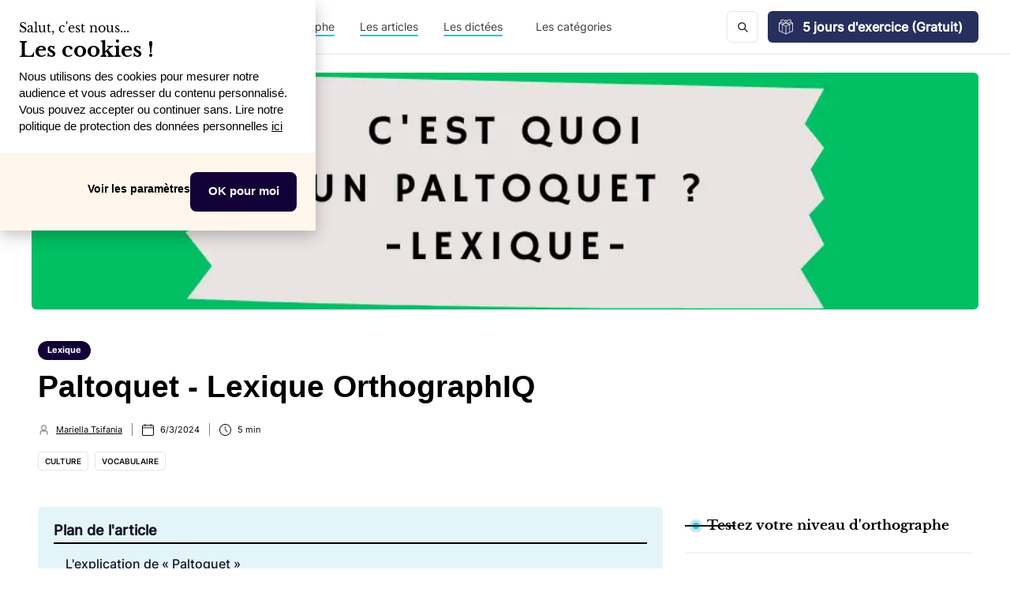

--- FILE ---
content_type: text/html; charset=utf-8
request_url: https://www.orthographiq.com/blog/paltoquet-definition
body_size: 15774
content:
<!DOCTYPE html><!-- Last Published: Thu Oct 16 2025 14:53:00 GMT+0000 (Coordinated Universal Time) --><html data-wf-domain="www.orthographiq.com" data-wf-page="658eda9bfdb828cf37053932" data-wf-site="6042300b170b1b1ac8209833" lang="fr" data-wf-collection="658eda9bfdb828cf37053858" data-wf-item-slug="paltoquet-definition"><head><meta charset="utf-8"/><title>Paltoquet - Lexique OrthographIQ</title><meta content="Comment savoir ce que signifie réellement un paltoquet et d’où vient ce terme ? Nous vous donnons plus d’explications à ce sujet !" name="description"/><meta content="Paltoquet - Lexique OrthographIQ" property="og:title"/><meta content="Comment savoir ce que signifie réellement un paltoquet et d’où vient ce terme ? Nous vous donnons plus d’explications à ce sujet !" property="og:description"/><meta content="https://cdn.prod.website-files.com/6069a531a7e782592e328ad1/65ef1c4d5c24b41b7e062f5a_Paltoquet%20D%C3%A9finition.webp" property="og:image"/><meta content="Paltoquet - Lexique OrthographIQ" property="twitter:title"/><meta content="Comment savoir ce que signifie réellement un paltoquet et d’où vient ce terme ? Nous vous donnons plus d’explications à ce sujet !" property="twitter:description"/><meta content="https://cdn.prod.website-files.com/6069a531a7e782592e328ad1/65ef1c4d5c24b41b7e062f5a_Paltoquet%20D%C3%A9finition.webp" property="twitter:image"/><meta property="og:type" content="website"/><meta content="summary_large_image" name="twitter:card"/><meta content="width=device-width, initial-scale=1" name="viewport"/><meta content="ddQXvqPlciBIYMf9Q5MQwP6IkOT_IsFj7B_yvxZwTaI" name="google-site-verification"/><link href="https://cdn.prod.website-files.com/6042300b170b1b1ac8209833/css/orthographiq-postprod.webflow.shared.fe264902e.min.css" rel="stylesheet" type="text/css"/><script src="https://ajax.googleapis.com/ajax/libs/webfont/1.6.26/webfont.js" type="ae9d78a84dfc7abbc04dab30-text/javascript"></script><script type="ae9d78a84dfc7abbc04dab30-text/javascript">WebFont.load({  google: {    families: ["Montserrat:100,100italic,200,200italic,300,300italic,400,400italic,500,500italic,600,600italic,700,700italic,800,800italic,900,900italic","Ubuntu:300,300italic,400,400italic,500,500italic,700,700italic","Lato:100,100italic,300,300italic,400,400italic,700,700italic,900,900italic","Inter:regular,500,600,700","Libre Baskerville:regular,italic,700"]  }});</script><script type="ae9d78a84dfc7abbc04dab30-text/javascript">!function(o,c){var n=c.documentElement,t=" w-mod-";n.className+=t+"js",("ontouchstart"in o||o.DocumentTouch&&c instanceof DocumentTouch)&&(n.className+=t+"touch")}(window,document);</script><link href="https://cdn.prod.website-files.com/6042300b170b1b1ac8209833/609ffe18249055312aaa6d90_favicon.ico" rel="shortcut icon" type="image/x-icon"/><link href="https://cdn.prod.website-files.com/6042300b170b1b1ac8209833/60a65e739d550126eac2e788_logo.png" rel="apple-touch-icon"/><link href="https://www.orthographiq.com/blog/paltoquet-definition" rel="canonical"/><script src="https://www.google.com/recaptcha/api.js" type="ae9d78a84dfc7abbc04dab30-text/javascript"></script><meta name="google-site-verification" content="ddQXvqPlciBIYMf9Q5MQwP6IkOT_IsFj7B_yvxZwTaI" />


<!-- push data to datalayer -->
<script type="ae9d78a84dfc7abbc04dab30-text/javascript">
function trigger_gtm_datalayer(event, eventAction, eventCategory, eventLabel) {
    window.dataLayer = window.dataLayer || [];
    window.dataLayer.push({
      'event': event,
      'eventAction': eventAction,
      'eventCategory': eventCategory,
      'eventLabel': eventLabel
    });
}
</script>


<script type="ae9d78a84dfc7abbc04dab30-text/javascript">
(function(f,b){if(!b.__SV){var e,g,i,h;window.mixpanel=b;b._i=[];b.init=function(e,f,c){function g(a,d){var b=d.split(".");2==b.length&&(a=a[b[0]],d=b[1]);a[d]=function(){a.push([d].concat(Array.prototype.slice.call(arguments,0)))}}var a=b;"undefined"!==typeof c?a=b[c]=[]:c="mixpanel";a.people=a.people||[];a.toString=function(a){var d="mixpanel";"mixpanel"!==c&&(d+="."+c);a||(d+=" (stub)");return d};a.people.toString=function(){return a.toString(1)+".people (stub)"};i="disable time_event track track_pageview track_links track_forms track_with_groups add_group set_group remove_group register register_once alias unregister identify name_tag set_config reset opt_in_tracking opt_out_tracking has_opted_in_tracking has_opted_out_tracking clear_opt_in_out_tracking start_batch_senders people.set people.set_once people.unset people.increment people.append people.union people.track_charge people.clear_charges people.delete_user people.remove".split(" ");
for(h=0;h<i.length;h++)g(a,i[h]);var j="set set_once union unset remove delete".split(" ");a.get_group=function(){function b(c){d[c]=function(){call2_args=arguments;call2=[c].concat(Array.prototype.slice.call(call2_args,0));a.push([e,call2])}}for(var d={},e=["get_group"].concat(Array.prototype.slice.call(arguments,0)),c=0;c<j.length;c++)b(j[c]);return d};b._i.push([e,f,c])};b.__SV=1.2;e=f.createElement("script");e.type="text/javascript";e.async=!0;e.src="undefined"!==typeof MIXPANEL_CUSTOM_LIB_URL?
MIXPANEL_CUSTOM_LIB_URL:"file:"===f.location.protocol&&"//cdn.mxpnl.com/libs/mixpanel-2-latest.min.js".match(/^\/\//)?"https://cdn.mxpnl.com/libs/mixpanel-2-latest.min.js":"//cdn.mxpnl.com/libs/mixpanel-2-latest.min.js";g=f.getElementsByTagName("script")[0];g.parentNode.insertBefore(e,g)}})(document,window.mixpanel||[]);

// Enabling the debug mode flag is useful during implementation,
// but it's recommended you remove it for production
mixpanel.init('e94fca12de6188275763c1f5ae96aa9d', {debug: false}); 
</script>



<style>
  .body-b2b {
    overflow-y: scroll;
    overflow-x: hidden;
  }
  .global-link-menu-b2b.w--current .text-link-menu-b2b,
  .global-link-menu-b2c.w--current .text-link-menu-b2c {
    font-weight: 700;
  }
  
  .global-link-menu-b2b.w--current .bottom-line-menu-b2b,
  .global-link-menu-b2c.w--current .bottom-line-menu-b2c {
    width: 100% !important;
  }
  @media screen and (max-width: 992px) {
    .nav-menu-right-b2c,
    .nav-menu-right-b2b {
        box-shadow: -4px 6px 11px 1px rgb(209 208 214 / 30%);
    }
  }
</style><meta property="og:url" content="https://www.orthographiq.com/blog/paltoquet-definition">
<!-- [Attributes by Finsweet] Powerful Rich Text -->
<script defer src="https://cdn.jsdelivr.net/npm/@finsweet/attributes-richtext@1/richtext.js" type="ae9d78a84dfc7abbc04dab30-text/javascript"></script>

<!-- [Attributes by Finsweet] Table of Contents -->
<script async src="https://cdn.jsdelivr.net/npm/@finsweet/attributes-toc@1/toc.js" type="ae9d78a84dfc7abbc04dab30-text/javascript"></script>

<!-- green tag in B2C post with H3 -->
<style> .light-green-tag-blog {font-size: 16px !important; line-height: 25px;}</style></head><body><div fs-cc="banner" class="cookie-popup_component"><div class="cookie-modal_component"><div class="cookie-modal_styles w-embed"><style>

.ck-preference__scroll-w::-webkit-scrollbar {
	display: none;
} .ck-preference__scroll-w {
  -ms-overflow-style: none; 
  scrollbar-width: none; 
}

</style></div><a fs-cc="close" href="#" class="cookie-modal_closebutton w-inline-block"><div class="cookie-modal_closebutton_line is-left"></div><div class="cookie-modal_closebutton_line is-right"></div><div class="screenreader-only">Close Cookie Popup</div></a><div class="cookie-modal_content-wrap is-small"><div class="cookie-modal_subtitle">Salut, c&#x27;est nous...</div><div class="cookie-modal_title is-small">Les<span> cookies</span> !</div><div class="cookie-modal_description">Nous utilisons des cookies pour mesurer notre audience et vous adresser du contenu personnalisé. Vous pouvez accepter ou continuer sans. Lire notre politique de protection des données personnelles <a href="https://orthographiq.webflow.io/politique-de-protection-des-donnees-personnelles?utm_source=cookie-modal" target="_blank" class="link-3">ici</a></div></div><div class="cookie-modal_button-wrap is-small"><a fs-cc="open-preferences" href="#" class="cookie-modal_button_not_accept is-secondary w-inline-block"><div class="cookie-modal_button_text">Voir les paramètres</div></a><a fs-cc="allow" href="#" class="cookie-modal_button_accept w-inline-block"><div class="cookie-modal_button_text_accept">OK pour moi</div></a></div></div></div><div class="container-side-bar-blog w-condition-invisible"><div id="modal-side-bar" class="modal-side-bar"><div class="b2b-modal-side-bar-img"></div><div class="b2b-modal-side-bar-title-subtitle"><div class="b2b-modal-side-bar-title-subtitle-div"><div class="b2b-modal-side-bar-title-subtitle-div-text">Comme KPMG et +150 clients<br/></div><div class="b2b-modal-side-bar-title-subtitle-div-title">Améliorez la qualité de vos recrutements !</div><div class="code-embed w-embed"></div><p class="b2b-modal-side-bar-title-subtitle-div-description">Grâce à nos tests d&#x27;orthographe et d&#x27;expression<br/></p></div><div class="b2b-modal-side-bar-cta"><a id="CTA-decouvrez-la-plateforme-3-homepage-B2B" href="https://bit.ly/3Vry4Yf" class="link-purple">Obtenez 5 crédits gratuits</a></div></div><a id="side-modal-cross" data-w-id="39fec56c-4351-d50e-ea2d-808944528c5e" href="#" class="home-b2b-exit-popup-btn-to-hide w-button">X</a></div></div><div class="page-wrapper"><div data-collapse="medium" data-animation="default" data-duration="400" id="Navigation" data-easing="ease" data-easing2="ease" role="banner" class="navbar-blog w-nav"><div class="wrapper nav-bar-v1-wrapper"><a href="/blog" class="nav-brand-v1 w-nav-brand"><img src="https://cdn.prod.website-files.com/6042300b170b1b1ac8209833/604c933a50708c62ec41a655_logo-orthographiq.svg" alt="logo orhographiq" class="nav-logo"/><div class="sublogoblog">LE BLOG</div></a><nav role="navigation" class="nav-menu-v1 w-nav-menu"><form action="/search" class="search-form w-form"><input class="search-form-input w-input" maxlength="256" name="query" placeholder="Recherchez..." type="search" id="search" required=""/><input type="submit" class="search-button w-button" value=" "/></form><a data-w-id="a166b7d3-7cb8-ee81-a4de-2bff814ae88f" href="/" class="link-block w-inline-block"><div class="block-global-link-menu-b2b"><div data-w-id="37f9c8bb-ee14-09dd-d432-42ce2b1fee70" class="bottom-line-menu-b2c"></div><div class="text-block-7">La formation d&#x27;orthographe</div></div></a><a data-w-id="405dc578-eae7-285e-30c3-3d164c633b0e" href="/tous-les-articles" class="link-block w-inline-block"><div class="block-global-link-menu-b2c"><div class="bottom-line-menu-b2c"></div><div data-w-id="405dc578-eae7-285e-30c3-3d164c633b10" class="text-block-7">Les articles</div></div></a><a data-w-id="f150b499-5df7-c19c-0a1d-2b0bf828d8b9" href="/toutes-les-dictees" class="link-block w-inline-block"><div class="block-global-link-menu-b2c"><div class="bottom-line-menu-b2c"></div><div class="text-block-7">Les dictées</div></div></a><div data-hover="true" data-delay="400" class="dropdown dropdown-big w-dropdown"><div class="nav-link w-dropdown-toggle"><div class="text-block-7">Les catégories</div></div><nav class="dropdown-wrapper w-dropdown-list"><div class="dropdown-space"></div><div class="wrapper"><div class="dropdown-list big-list"><div class="dropdown-sidebar w-dyn-list"><div role="list" class="w-dyn-items"><div role="listitem" class="w-dyn-item"><a href="/categories/culture-de-langue" class="dropdown-sidebar-link">Culture de langue</a></div><div role="listitem" class="w-dyn-item"><a href="/categories/entreprise" class="dropdown-sidebar-link">Entreprise</a></div><div role="listitem" class="w-dyn-item"><a href="/categories/expression-francaise" class="dropdown-sidebar-link">Expressions françaises</a></div><div role="listitem" class="w-dyn-item"><a href="/categories/figures-de-style" class="dropdown-sidebar-link">Figures de style</a></div><div role="listitem" class="w-dyn-item"><a href="/categories/lexique" class="dropdown-sidebar-link">Lexique</a></div><div role="listitem" class="w-dyn-item"><a href="/categories/mon-compte-formation" class="dropdown-sidebar-link">Mon Compte Formation</a></div><div role="listitem" class="w-dyn-item"><a href="/categories/pedagogie" class="dropdown-sidebar-link">Pédagogie</a></div><div role="listitem" class="w-dyn-item"><a href="/categories/regles-dorthographe" class="dropdown-sidebar-link">Règles d&#x27;orthographe et de grammaire</a></div><div role="listitem" class="w-dyn-item"><a href="/categories/test-orthographe-gratuit" class="dropdown-sidebar-link">Test d&#x27;orthographe </a></div><div role="listitem" class="w-dyn-item"><a href="/categories/ecole" class="dropdown-sidebar-link">École</a></div></div></div><div class="dropdown-posts w-dyn-list"><div role="list" class="dropdown-post-grid w-dyn-items"><div role="listitem" class="w-dyn-item"><div class="post-card"><a href="/blog/5-astuces-pour-motiver-vos-etudiants-a-ameliorer-leur-orthographe" class="thumbnail-small w-inline-block"><div style="background-color:hsla(168.8372093023256, 61.14%, 58.63%, 1.00)" class="badge">École</div><div style="background-image:url(&quot;https://cdn.prod.website-files.com/6069a531a7e782592e328ad1/66d06bcf2328bf7101648f4f_5%20astuces%20pour%20motiver%20vos%20e%CC%81tudiants%20a%CC%80%20ame%CC%81liorer%20leur%20orthographe.webp&quot;)" class="thumbnail"></div></a><a href="/blog/5-astuces-pour-motiver-vos-etudiants-a-ameliorer-leur-orthographe" class="post-heading-link w-inline-block"><div class="post-title-small">5 astuces pour motiver vos étudiants à améliorer leur orthographe</div></a><div class="post-info"><div class="post-info-block"><img src="https://cdn.prod.website-files.com/6093a378c8c485e6e23a2905/6093a378c8c48522c03a2982_calendar.svg" alt="" class="mini-icon-grey"/><div>4.8.2024</div></div><div class="post-info-block"><div class="divider-small"></div><img src="https://cdn.prod.website-files.com/5d04fc355b8916913bbf365a/5d04fc355b89169e22bf36ad_clock.svg" alt="" class="mini-icon-grey"/><div>9</div><div> min</div></div></div></div></div><div role="listitem" class="w-dyn-item"><div class="post-card"><a href="/blog/comment-integrer-orthographiq-dans-votre-programme-academique-en-5-etapes-faciles" class="thumbnail-small w-inline-block"><div style="background-color:hsla(168.8372093023256, 61.14%, 58.63%, 1.00)" class="badge">École</div><div style="background-image:url(&quot;https://cdn.prod.website-files.com/6069a531a7e782592e328ad1/66d1d9dc2c9ac66036f0caf3_Comment%20inte%CC%81grer%20OrthographIQ%20dans%20votre%20programme%20acade%CC%81mique%20en%205%20e%CC%81tapes%20faciles%20(1).webp&quot;)" class="thumbnail"></div></a><a href="/blog/comment-integrer-orthographiq-dans-votre-programme-academique-en-5-etapes-faciles" class="post-heading-link w-inline-block"><div class="post-title-small">Comment intégrer OrthographIQ dans votre programme académique en 5 étapes faciles</div></a><div class="post-info"><div class="post-info-block"><img src="https://cdn.prod.website-files.com/6093a378c8c485e6e23a2905/6093a378c8c48522c03a2982_calendar.svg" alt="" class="mini-icon-grey"/><div>4.8.2024</div></div><div class="post-info-block"><div class="divider-small"></div><img src="https://cdn.prod.website-files.com/5d04fc355b8916913bbf365a/5d04fc355b89169e22bf36ad_clock.svg" alt="" class="mini-icon-grey"/><div>9</div><div> min</div></div></div></div></div><div role="listitem" class="w-dyn-item"><div class="post-card"><a href="/blog/comment-une-meilleure-orthographe-peut-renforcer-limage-de-marque-de-votre-etablissement" class="thumbnail-small w-inline-block"><div style="background-color:hsla(168.8372093023256, 61.14%, 58.63%, 1.00)" class="badge">École</div><div style="background-image:url(&quot;https://cdn.prod.website-files.com/6069a531a7e782592e328ad1/66ac8b67f035200780f02424_Augmenter%20ses%20ventes%20gra%CC%82ce%20a%CC%80%20lorthographe.webp&quot;)" class="thumbnail"></div></a><a href="/blog/comment-une-meilleure-orthographe-peut-renforcer-limage-de-marque-de-votre-etablissement" class="post-heading-link w-inline-block"><div class="post-title-small">Comment une meilleure orthographe peut renforcer l&#x27;image de marque de votre établissement</div></a><div class="post-info"><div class="post-info-block"><img src="https://cdn.prod.website-files.com/6093a378c8c485e6e23a2905/6093a378c8c48522c03a2982_calendar.svg" alt="" class="mini-icon-grey"/><div>4.8.2024</div></div><div class="post-info-block"><div class="divider-small"></div><img src="https://cdn.prod.website-files.com/5d04fc355b8916913bbf365a/5d04fc355b89169e22bf36ad_clock.svg" alt="" class="mini-icon-grey"/><div>9</div><div> min</div></div></div></div></div><div role="listitem" class="w-dyn-item"><div class="post-card"><a href="/blog/les-avantages-de-proposer-une-formation-en-orthographe-dans-votre-etablissement" class="thumbnail-small w-inline-block"><div style="background-color:hsla(168.8372093023256, 61.14%, 58.63%, 1.00)" class="badge">École</div><div style="background-image:url(&quot;https://cdn.prod.website-files.com/6069a531a7e782592e328ad1/66aca713269fecc212ad3acf_Les%20avantages%20de%20proposer%20une%20formation%20en%20orthographe%20dans%20votre%20e%CC%81tablissement%20(1).webp&quot;)" class="thumbnail"></div></a><a href="/blog/les-avantages-de-proposer-une-formation-en-orthographe-dans-votre-etablissement" class="post-heading-link w-inline-block"><div class="post-title-small">Les avantages de proposer une formation en orthographe dans votre établissement</div></a><div class="post-info"><div class="post-info-block"><img src="https://cdn.prod.website-files.com/6093a378c8c485e6e23a2905/6093a378c8c48522c03a2982_calendar.svg" alt="" class="mini-icon-grey"/><div>4.8.2024</div></div><div class="post-info-block"><div class="divider-small"></div><img src="https://cdn.prod.website-files.com/5d04fc355b8916913bbf365a/5d04fc355b89169e22bf36ad_clock.svg" alt="" class="mini-icon-grey"/><div>9</div><div> min</div></div></div></div></div><div role="listitem" class="w-dyn-item"><div class="post-card"><a href="/blog/top-6-conseils-pour-fideliser-sa-clientele" class="thumbnail-small w-inline-block"><div style="background-color:hsla(32, 89.43%, 46.76%, 1.00)" class="badge">Entreprise</div><div style="background-image:url(&quot;https://cdn.prod.website-files.com/6069a531a7e782592e328ad1/66ac9aba66b6995c5df83348_Top%206%20conseils%20pour%20fide%CC%81liser%20sa%20cliente%CC%80le.webp&quot;)" class="thumbnail"></div></a><a href="/blog/top-6-conseils-pour-fideliser-sa-clientele" class="post-heading-link w-inline-block"><div class="post-title-small">Top 6 : conseils pour fidéliser sa clientèle</div></a><div class="post-info"><div class="post-info-block"><img src="https://cdn.prod.website-files.com/6093a378c8c485e6e23a2905/6093a378c8c48522c03a2982_calendar.svg" alt="" class="mini-icon-grey"/><div>4.8.2024</div></div><div class="post-info-block"><div class="divider-small"></div><img src="https://cdn.prod.website-files.com/5d04fc355b8916913bbf365a/5d04fc355b89169e22bf36ad_clock.svg" alt="" class="mini-icon-grey"/><div>9</div><div> min</div></div></div></div></div><div role="listitem" class="w-dyn-item"><div class="post-card"><a href="/blog/augmenter-ses-ventes-grace-a-lorthographe" class="thumbnail-small w-inline-block"><div style="background-color:hsla(32, 89.43%, 46.76%, 1.00)" class="badge">Entreprise</div><div style="background-image:url(&quot;https://cdn.prod.website-files.com/6069a531a7e782592e328ad1/66ac8b67f035200780f02424_Augmenter%20ses%20ventes%20gra%CC%82ce%20a%CC%80%20lorthographe.webp&quot;)" class="thumbnail"></div></a><a href="/blog/augmenter-ses-ventes-grace-a-lorthographe" class="post-heading-link w-inline-block"><div class="post-title-small">Augmenter ses ventes grâce à l&#x27;orthographe</div></a><div class="post-info"><div class="post-info-block"><img src="https://cdn.prod.website-files.com/6093a378c8c485e6e23a2905/6093a378c8c48522c03a2982_calendar.svg" alt="" class="mini-icon-grey"/><div>4.8.2024</div></div><div class="post-info-block"><div class="divider-small"></div><img src="https://cdn.prod.website-files.com/5d04fc355b8916913bbf365a/5d04fc355b89169e22bf36ad_clock.svg" alt="" class="mini-icon-grey"/><div>9</div><div> min</div></div></div></div></div></div></div></div></div></nav></div></nav><div class="nav-right"><a href="https://orthographiq.page.link/register" id="blog-navbar-main-cta-right-corner" class="button subscribe-button w-button">5 jours d&#x27;exercice (Gratuit)</a></div><div class="menu-button-2 w-nav-button"><div class="menu-icon"><div class="menu-line-top"></div><div class="menu-line-middle"></div><div class="menu-line-bottom"></div></div></div></div></div><div class="section"><div style="background-image:url(&quot;https://cdn.prod.website-files.com/6069a531a7e782592e328ad1/65ef1c4d5c24b41b7e062f5a_Paltoquet%20D%C3%A9finition.webp&quot;)" class="main-picture-blog-post"><div id="ouibounce-modal" class="blog-exit-popup-div"><div class="blog-exit-popup-bofu-grammarly"><a id="blog-exit-popup-grammarly-btn-to-hide" href="#" class="blog-exit-popup-bofu-btn-to-hide w-button">X</a><div class="blog-exit-popup-bofu-grammarly-form-div"><div class="blog-exit-popup-bofu-grammarly-form-text-div"><div class="blog-exit-popup-form-bofu-grammarly-subtitle">Supprimez définitivement vos fautes d&#x27;orthographe et de grammaire !</div><div class="div-block-117"><div class="blog-exit-popup-bofu-grammarly-form-bullet"><strong class="bold-text-66">OrthographIQ vous aide à améliorer durablement votre niveau d&#x27;orthographe pour écrire enfin sans fautes.</strong></div></div><div class="blog-exit-popup-bofu-grammarly-main-wrapper-div"><div class="blog-exit-popup-bofu-grammarly-main-answer-div"><a href="https://www.orthographiq.com/offres/formation-orthographe?utm_source=blog&amp;utm_medium=exit-popup&amp;utm_campaign=grammarly-like" target="_blank" class="blog-exit-popup-bofu-grammarly-link-block w-inline-block"><div class="blog-exit-popup-bofu-grammarly-wrapper-left-div"><div class="blog-exit-popup-bofu-grammarly-yes-btn">OUI</div><div class="blog-exit-popup-bofu-grammarly-text-btn">Je veux améliorer mon orthographe</div></div></a></div><div class="blog-exit-popup-bofu-grammarly-main-answer-div"><div id="blog-exit-popup-grammarly-btn-no-to-hide" data-w-id="f8398502-5b8e-aed5-9747-06f8e401110a" class="blog-exit-popup-bofu-grammarly-wrapper-right-div"><div class="blog-exit-popup-bofu-grammarly-no-btn">NON</div><div class="blog-exit-popup-bofu-grammarly-text-btn">Je m&#x27;en fiche de faire des fautes</div></div></div></div></div></div></div></div></div><div class="wrapper w-container"><div class="post-wrapper"><div class="post-content"><div class="post-body"><div class="post-share"><a href="https://www.facebook.com/OrthographIQ" target="_blank" class="social-icon facebook w-inline-block"><img src="https://cdn.prod.website-files.com/5d04fc355b8916913bbf365a/5d04fc355b89164b7ebf36a1_facebook-white.svg" alt="rectangle fond bleu avec écritures bleu ciel"/></a><a href="https://www.instagram.com/orthographiq" target="_blank" class="social-icon instagram w-inline-block"><img src="https://cdn.prod.website-files.com/6042300b170b1b1ac8209833/6098469a2875683fe790b7f1_instagram-white.svg" alt="Logo instagram blanc"/></a><a href="https://www.youtube.com/channel/UCdrGWDe2ROR99dpq2DzY2iw" target="_blank" class="social-icon pinterest w-inline-block"><img src="https://cdn.prod.website-files.com/6042300b170b1b1ac8209833/6098469a287568a37990b7f0_youtube-white.svg" alt="logo youtube blanc"/></a><a href="#Newsletter-section" class="social-icon w-inline-block"><img src="https://cdn.prod.website-files.com/6093a378c8c485e6e23a2905/6093a378c8c4855d3f3a2999_mail-white.svg" alt="pictogramme blanc enveloppe"/></a></div><div class="post"><div class="post-hero-content"><a style="background-color:#120136" href="/categories/lexique" class="badge">Lexique</a><h1 class="post-heading">Paltoquet - Lexique OrthographIQ</h1><div class="post-info text-white"><a href="/team-members/mariella-tsifania" class="post-info-author text-white w-inline-block"><img src="https://cdn.prod.website-files.com/6042300b170b1b1ac8209833/642595a5acbc7c74436b3e0f_user-profile.webp" width="14" height="14" loading="lazy" alt="" class="mini-icon"/><div>Mariella Tsifania</div><div class="divider-small transparent"></div></a><div class="post-info-block tohide"><img src="https://cdn.prod.website-files.com/6042300b170b1b1ac8209833/61b0ad67aeb95c82cbacf503_calendar%20(2).webp" alt="calendrier noir" loading="lazy" class="mini-icon"/><div>6/3/2024</div></div><div class="post-info-block"><div class="divider-small transparent tohide"></div><img src="https://cdn.prod.website-files.com/6042300b170b1b1ac8209833/642584e63628ef4a6b76704f_picto-horloge.webp" height="15" loading="lazy" width="15" alt="" class="mini-icon"/><div>5</div><div> min</div></div><div class="post-info-block"></div></div><div class="w-dyn-list"><div role="list" class="post-tags-list w-dyn-items"><div role="listitem" class="w-dyn-item"><a href="/tags/culture" class="tag">Culture</a></div><div role="listitem" class="w-dyn-item"><a href="/tags/vocabulaire" class="tag">Vocabulaire</a></div></div></div></div><div class="table-content-maindiv"><div><div class="title-table-content">Plan de l&#x27;article</div></div><div class="fs-to_link-wrapper"><a fs-toc-element="link" href="#" class="fs-toc_link w-inline-block"><div class="fs-toc_link-h2">Section 1</div></a><div class="fs-to_link-wrapper"><a fs-toc-element="link" href="#" class="fs-toc_link fs-toc_link-h3-block w-inline-block"><div class="fs-toc_link-h3">Section 2</div></a></div></div></div><div fs-toc-offsettop="10rem" fs-richtext-element="rich-text" fs-toc-element="contents" fs-toc-hideurlhash="true" class="post-rich-text rte-blog-layout w-richtext"><p>&lt;red-tag-blog&gt;Le mot du jour&lt;red-tag-blog&gt;</p><p><strong>« Ce &lt;underline-red-blog&gt;paletoquet&lt;underline-red-blog&gt; n&#x27;a aucun respect pour les autres. »</strong></p><p>‍</p><p>Quel drôle de terme que le paltoquet ! Et pour ceux qui auraient pu se poser la question, non ce n’est pas la bonne orthographe de ce Pokémon qui appartient à la Team Rocket, a.k.a Qulbutoké ! Toutefois, si vous êtes cinéphiles, vous aurez remarqué qu’il s’agit du titre du film &quot;Le Paltoquet&quot;, réalisé par Michel Deville en 1986. Si vous avez un jour la chance de regarder ce film, vous y verrez un personnage principal qui détient toutes les caractéristiques d’un parfait paltoquet ! Mais alors, quelles sont-elles ?</p><p>L’écrit n’est pas votre tasse de thé ? Dans ce cas, découvrez nos<a href="https://www.orthographiq.com/lp/decouvrez-la-formation-cpf-l7?utm_source=blog&amp;utm_medium=article-paltoquet-lexique&amp;utm_term=formations-en-orthographe"> formations en orthographe</a> 100% en ligne avec des leçons courtes, ciblées et obéissant à VOTRE rythme pour vous aider à écrire sans fautes et prendre confiance en vous.</p><p>N’oubliez pas le quiz final pour vérifier votre maîtrise de la règle !</p><p>‍</p><p>‍</p><p>&lt;green-tag-blog&gt;Solution&lt;green-tag-blog&gt;</p><p>‍</p><h2>L&#x27;explication de « Paltoquet »</h2><p>‍</p><div class="w-embed"><div class="bg-green">
<span class="div-title">La définition</span>
<div class="div-part">
  <p>Le <b>paltoquet</b>, nom masculin, se présente comme un <b>individu de condition modeste</b>, souvent associé à une certaine maladresse ou un manque de finesse dans ses manières.
<p>Il désigne aussi un <b>individu grossier, mal élevé, rustre et arrogant</b>. Il se singularise par ses manières déplacées, son manque d'éducation et son insolence. Un personnage peu fréquentable, en somme !
</p>
</div>
</div></div><p>‍</p><div class="w-embed"><a target="_blank" href="https://www.orthographiq.com/ressources/test-dorthographe-niveau-pro?utm_source=blog&utm_medium=embed-article&utm_campaign=test-pro">
<img class="SEPictureContainer" alt="photo-semaine-essai-orthographiq-blog" src="https://cdn.prod.website-files.com/6042300b170b1b1ac8209833/6425aa59adfb6aacc302c290_embed.webp" width="100%">
</a>
<style>
	.SEPictureContainer
	{
		border-radius: 6px;
		height : auto;
		width : 100%
	}
</style></div><p>‍</p><h3>&lt;light-green-tag-blog&gt;Des exemples pour tout comprendre&lt;light-green-tag-blog&gt;</h3><p>« Fiche le camp, <strong>paltoquet </strong>! Tu n&#x27;es pas le bienvenu ici. »</p><p>« Ne t&#x27;abaisse pas à son niveau, c&#x27;est juste un <strong>paltoquet</strong>. »</p><p>« J&#x27;ai eu affaire à un <strong>paltoquet </strong>mal élevé au restaurant. »</p><p>« Il se prend pour un grand homme, mais c&#x27;est juste un <strong>paltoquet </strong>prétentieux. »</p><p>« Même son costume cher ne cachait pas son air de <strong>paltoquet</strong>. »</p><p>‍</p><h3><strong>&lt;light-green-tag-blog&gt;L&#x27;astuce pour retenir&lt;light-green-tag-blog&gt;</strong></h3><p>Pour retenir l&#x27;orthographe du mot &quot;<strong>paltoquet</strong>&quot;, imaginez un paltoquet portant un palto en quête d&#x27;élégance.</p><p>-&gt; La prononciation du mot &quot;<strong>paltoquet</strong>&quot; se fait en séparant syllabiquement le mot : &quot;pal-to-quet&quot; soit /pal.to.kɛ/.</p><p>-&gt; La traduction anglaise la plus proche de &quot;paltoquet&quot; est &quot;boor&quot;.</p><p>‍</p><h3><strong>&lt;light-green-tag-blog&gt;L&#x27;étymologie et l&#x27;origine de « Paltoquet »&lt;light-green-tag-blog&gt;</strong></h3><p>L&#x27;origine du mot &quot;paltoquet&quot; demeure incertaine, mais il semble dériver du terme &quot;paletot&quot;, désignant une espèce de manteau court porté au XVIe siècle. Le sens s&#x27;est graduellement élargi pour désigner une personne de condition modeste.</p><p>‍</p><h3><strong>&lt;light-green-tag-blog&gt;Les synonymes de « Paltoquet »&lt;light-green-tag-blog&gt;</strong></h3><ul role="list"><li>Rustre</li><li>Sot</li><li>Malotru</li><li>Gaffeur</li><li>Ignare</li><li>Balourd</li><li>Ingrat</li><li>Inepte</li><li>Imbécile</li><li>Rustaud</li><li>Cornichon</li><li>Vulgaire</li><li>Idiot</li><li>Niais</li><li>Benêt</li></ul><p>‍</p><h3><strong>&lt;light-green-tag-blog&gt;Les antonymes de « Paltoquet »&lt;light-green-tag-blog&gt;</strong></h3><ul role="list"><li>Raffiné</li><li>Élégant</li><li>Sophistiqué</li><li>Distingué</li><li>Poli</li><li>Savant</li><li>Brillant</li><li>Habile</li><li>Adroit</li><li>Fin</li><li>Charmant</li></ul><p>‍</p><p>‍</p><p>&lt;black-tag-blog&gt;Citations&lt;black-tag-blog&gt;</p><h2>Paroles célèbres sur « <strong>Paltoquet </strong>»</h2><p>‍</p><blockquote>« Pour vous c&#x27;est une honte être ainsi <strong>paltoquet</strong>,<br/>Et de manquer de coeur devant un tabouret, <br/>Au bout du compte, fi ! »</blockquote><p>– <em>Macbeth </em>(1623) William Shakespeare, dramaturge et poète britannique.</p><p>‍</p><blockquote>« - Quand je vous dis, madame ! les jeunes gens n&#x27;ont plus de respect, pas plus pour leur oncle que pour les vieux soldats ! Plus de respect pour la famille, ni pour l&#x27;armée ! Eh bien, voulez-vous connaître mon opinion, madame Plumas ? Parole d&#x27;honneur, avec ce système-là, la France est fichue ! Et, quant à mon neveu, voulez-vous que je vous dise mon opinion, madame Plumas ? Ce n&#x27;est qu&#x27;un <strong>paltoquet</strong>, un pékin de <strong>paltoquet</strong>, sacrebleu ? Et maintenant, je vais boire mon absinthe. »</blockquote><p>– <em>Un drame financier : Aventures parisiennes </em>(2016) Pierre Sales, auteur français<em>.</em></p><p>‍</p><blockquote>« C&#x27;est bien à toi, <strong>paltoquet</strong>, me disait-elle, à t&#x27;arrêter à ce chimérique honneur ? Ne te sied-il pas bien d&#x27;être délicat là-dessus, misérable rustre ? »</blockquote><p>– <em>Le Paysan parvenu </em>(1734) Marivaux, écrivain français<em>.</em></p><p>‍</p><blockquote>« LE VOISIN. - Ouais… tu me fais l&#x27;effet d&#x27;un fameux <strong>paltoquet</strong>, mon pauvre Piquolagne !<br/>PIQUOLAGNE (sursautant). - <strong>Paltoquet </strong>?... moi ?... <strong>paltoquet </strong>?<br/>LE VOISIN (tranquillement). - <strong>Paltoquet </strong>!... Tiens ! tu nous fais honte… j&#x27;en rougis pour toi ! »</blockquote><p>– <em>Jeux et divertissements </em>(1958) Jacques Raux, auteur français<em>.</em></p><p>‍</p><p>‍</p><p>&lt;blue-tag-blog&gt;Le quiz&lt;blue-tag-blog&gt;</p></div><div class="block-test-faults"><div class="block-test-question"><div class="question-test-block">Le ____ a été hué par la foule.</div><div class="block-test-block-buttons-answer"><a data-w-id="d5e1cb2c-f8dd-5a66-1fca-22c0d0a80510" href="#" class="medium-button button-slide-question w-button">paltoquet</a><a data-w-id="d5e1cb2c-f8dd-5a66-1fca-22c0d0a80512" href="#" class="button-slide-question medium-button w-button">paletoquet</a></div></div><div class="block-test-answer"><div class="question-test-block">Le paltoquet a été hué par la foule.</div><div class="block-test-block-button"><a href="#" class="medium-button button-slide-question button-slide-answer-good button-slide-answer-good-1 w-button">paltoquet</a><a href="#" class="medium-button button-slide-question button-slide-answer-wrong button-slide-answer-wrong-1 w-button">paletoquet</a><div class="test-text-rules w-dyn-bind-empty"></div></div><p class="w-dyn-bind-empty"></p><p class="block-paragraph-solution w-dyn-bind-empty"></p></div></div><div class="tagcontainer-donotdelete"><div class="blue-tag-blog">Test Tag</div><div class="light-blue-tag-blog">Test Tag</div><div class="black-tag-blog">Test Tag</div><div class="green-tag-blog">Test Tag</div><div class="yellow-tag-blog">Test Tag</div><div class="red-tag-blog">Test Tag</div><div class="purple-tag-blog">Test Tag</div><div class="orange-tag-blog">Test Tag</div><div class="light-green-tag-blog">Test Tag</div><div class="underline-red-blog">Test Tag</div><div class="underline-blue-blog">Test Tag</div><div class="underline-yellow-blog">Test Tag</div><div class="underline-black-blog">Test Tag</div><div class="underline-green-blog">Test Tag</div></div><div class="post-bottom-info"><div>Publié le  </div><div>6/3/2024</div><div>  dans la catégorie : </div><a href="/categories/lexique" class="post-bottom-category">Lexique</a></div><a href="https://www.orthographiq.com/lp/ameliorer-orthographe-l17?utm_source=blog&amp;utm_medium=article&amp;utm_campaign=banner-bottom-page" class="cta-bottom-post w-inline-block"></a></div></div><div class="post-more"><div class="header-block side-margins"><div class="header"><div class="title-section-other-post">Plus d&#x27;articles de la catégorie :</div><div class="title-section-other-post">Lexique</div></div><a href="/categories/lexique" class="more-link w-inline-block"><div>Voir plus</div><div class="more-link-icon"><img src="https://cdn.prod.website-files.com/6042300b170b1b1ac8209833/6093e956999339b98e79de2b_right.svg" alt="flèche pointant vers la droite" class="more-link-arrow"/><img src="https://cdn.prod.website-files.com/6093a378c8c485e6e23a2905/6093a378c8c485e2e63a297f_right-white.svg" alt="flèche" class="more-link-arrow-hover"/></div></a><div class="header-line"></div></div><div class="w-dyn-list"><div role="list" class="grid-mini w-dyn-items"><div role="listitem" class="w-dyn-item"><div class="post-mini"><a href="/blog/eponyme-lexique-orthographiq" class="post-mini-thumbnail w-inline-block"><div style="background-image:url(&quot;https://cdn.prod.website-files.com/6069a531a7e782592e328ad1/6641ca656ed1bb29de63a770_e%CC%81ponyme%20De%CC%81finition.webp&quot;)" class="thumbnail"></div></a><div class="post-mini-content"><a href="/blog/eponyme-lexique-orthographiq" class="post-heading-link w-inline-block"><div class="post-mini-title-section-more-post">Éponyme - Lexique OrthographIQ </div></a><div class="post-info"><img src="https://cdn.prod.website-files.com/5d04fc355b8916913bbf365a/5d04fc355b89169e22bf36ad_clock.svg" alt="pictogramme horloge" loading="lazy" class="mini-icon-grey"/><div>5</div><div> min</div></div></div></div></div><div role="listitem" class="w-dyn-item"><div class="post-mini"><a href="/blog/atrium-lexique-orthographiq" class="post-mini-thumbnail w-inline-block"><div style="background-image:url(&quot;https://cdn.prod.website-files.com/6069a531a7e782592e328ad1/6639d9f09bb9e7c312f53b84_Atrium%20De%CC%81finition%20(1).webp&quot;)" class="thumbnail"></div></a><div class="post-mini-content"><a href="/blog/atrium-lexique-orthographiq" class="post-heading-link w-inline-block"><div class="post-mini-title-section-more-post">Atrium - Lexique OrthographIQ </div></a><div class="post-info"><img src="https://cdn.prod.website-files.com/5d04fc355b8916913bbf365a/5d04fc355b89169e22bf36ad_clock.svg" alt="pictogramme horloge" loading="lazy" class="mini-icon-grey"/><div>5</div><div> min</div></div></div></div></div><div role="listitem" class="w-dyn-item"><div class="post-mini"><a href="/blog/sadique-lexique-orthographiq" class="post-mini-thumbnail w-inline-block"><div style="background-image:url(&quot;https://cdn.prod.website-files.com/6069a531a7e782592e328ad1/6638a91c4f67a4bf7a381b7c_Sadique%20De%CC%81finition%20(1).webp&quot;)" class="thumbnail"></div></a><div class="post-mini-content"><a href="/blog/sadique-lexique-orthographiq" class="post-heading-link w-inline-block"><div class="post-mini-title-section-more-post">Sadique - Lexique OrthographIQ </div></a><div class="post-info"><img src="https://cdn.prod.website-files.com/5d04fc355b8916913bbf365a/5d04fc355b89169e22bf36ad_clock.svg" alt="pictogramme horloge" loading="lazy" class="mini-icon-grey"/><div>5</div><div> min</div></div></div></div></div><div role="listitem" class="w-dyn-item"><div class="post-mini"><a href="/blog/taiseux-definition" class="post-mini-thumbnail w-inline-block"><div style="background-image:url(&quot;https://cdn.prod.website-files.com/6069a531a7e782592e328ad1/66423801e6b39dd802e329f3_Taiseux%20D%C3%A9finition%20(1).webp&quot;)" class="thumbnail"></div></a><div class="post-mini-content"><a href="/blog/taiseux-definition" class="post-heading-link w-inline-block"><div class="post-mini-title-section-more-post">Taiseux - Lexique OrthographIQ</div></a><div class="post-info"><img src="https://cdn.prod.website-files.com/5d04fc355b8916913bbf365a/5d04fc355b89169e22bf36ad_clock.svg" alt="pictogramme horloge" loading="lazy" class="mini-icon-grey"/><div>5</div><div> min</div></div></div></div></div></div></div></div><div id="Newsletter-section" class="post-subscribe-container"><div fs-richtext-sanitize="true" fs-richtext-component="newsletter" class="post-subscribe"><div class="title-newsletter-leadmagnet-banner">Recevez chaque semaine nos astuces d&#x27;orthographe !</div><div class="w-form"><form id="wf-form-Subscribe-newsletter" name="wf-form-Subscribe-newsletter" data-name="Subscribe newsletter" method="get" data-wf-page-id="658eda9bfdb828cf37053932" data-wf-element-id="48256b31-afa4-c1f1-89a6-f48425455400" data-turnstile-sitekey="0x4AAAAAAAQTptj2So4dx43e"><div class="w-layout-grid subscribe-v1-grid"><input class="input no-margin w-input" maxlength="256" name="email-newsletter" data-name="email-newsletter" placeholder="Adresse mail" type="email" id="email-newsletter" required=""/><input type="submit" data-wait="Veuillez patienter..." class="button w-button" value="C&#x27;est parti !"/><div class="hidden-field-url-tracker"><div class="html-embed-hidden-field w-embed"><input type="hidden" class="sourceLogging" id="hiddenKey7" name="formUrl" data-name="formUrl" value="">
<input type="hidden" class="sourceLogging" id="hiddenKey8" name="formRef" data-name="formRef" value=""></div><div id="sourceLogging" class="sourcelogging"></div></div></div><div class="form-info">Aucun spam. Lire notre <a href="/cgv" class="text-link-dark">politique de confidentialité</a></div></form><div class="form-success-newsletter w-form-done"><div>Nous venons de vous envoyer une SURPRISE !</div></div><div class="form-error w-form-fail"><div>Oops! Something went wrong while submitting the form.</div></div></div></div></div></div><div class="sidebar-blog-post"><div class="w-layout-blockcontainer container-9 w-container"><div class="link-block-6"><a href="https://bit.ly/47v2ZIe?utm_source=blog" class="link-block-7 w-inline-block"><img src="https://cdn.prod.website-files.com/6042300b170b1b1ac8209833/66eae410cdefa157a8423a8e_play.avif" loading="lazy" data-w-id="24750a01-3479-d3df-abf1-a12fd3a007aa" alt="" class="image-38"/></a></div><div class="sidebar-block famous-post-container"><div class="header-block"><div class="w-embed"><div class="sonar-wrapper">
  <div class="sonar-emitter">
    <div class="sonar-wave sonar-wave1"></div>
    <div class="sonar-wave sonar-wave2"></div>
    <div class="sonar-wave sonar-wave3"></div>
    <div class="sonar-wave sonar-wave4"></div>
  </div>
</div>

<style>

.sonar-wrapper {
  position: relative;
  z-index: 0;
  overflow: hidden;
}

.sonar-emitter {
  position: relative;
  margin-left: 10px;
  margin-right: 10px;
  margin-top: 10px;
  margin-bottom: 10px;
  width: 8px;
  height: 8px;
  border-radius: 9999px;
  background-color: #40bad5;
}

.sonar-wave {
  position: absolute;
  top: 0;
  left: 0;
  width: 100%;
  height: 100%;
  border-radius: 9999px;
  background-color: #40bad5;
  opacity: 0;
  z-index: -1;
  pointer-events: none;
}

.sonar-wave1 {
  animation: sonarWave 1s linear infinite;
}

.sonar-wave2 {
  animation: sonarWave 1s 0.5s linear infinite;
}

.sonar-wave3 {
  animation: sonarWave 1s 1s linear infinite;
}

.sonar-wave4 {
  animation: sonarWave 1s 1.5s linear infinite;
}

@keyframes sonarWave {
  from {
    opacity: 0.4;
  }
  to {
    transform: scale(3);
    opacity: 0;
  }
}
</style></div><div class="title-section-right-post">Testez votre niveau d&#x27;orthographe</div><div class="header-line"></div></div><div class="w-dyn-list"><div role="list" class="grid-mini-list w-dyn-items"><div role="listitem" class="w-dyn-item"><div class="post-mini"><a href="/ressources/test-orthographe-concours-petite-enfance" class="post-mini-thumbnail w-inline-block"><div style="background-image:url(&quot;https://cdn.prod.website-files.com/6069a531a7e782592e328ad1/65f0780930878fc0ae7075ea_test%20orthographe%20concours%20petite%20enfance.webp&quot;)" class="thumbnail-ressource-sidebar-blog"></div></a><div class="post-mini-content"><a href="/ressources/test-orthographe-concours-petite-enfance" class="post-heading-link w-inline-block"><div class="post-mini-title">Test d&#x27;orthographe : inspiré des annales du concours de la petite enfance</div></a><div class="post-info"><div class="text-block-71">Je fais le test !</div></div></div></div></div><div role="listitem" class="w-dyn-item"><div class="post-mini"><a href="/ressources/test-orthographe-plombier" class="post-mini-thumbnail w-inline-block"><div style="background-image:url(&quot;https://cdn.prod.website-files.com/6069a531a7e782592e328ad1/65e82a29fe3a08e507d47478_test%20orthographe%20plombier.webp&quot;)" class="thumbnail-ressource-sidebar-blog"></div></a><div class="post-mini-content"><a href="/ressources/test-orthographe-plombier" class="post-heading-link w-inline-block"><div class="post-mini-title">Test d&#x27;orthographe pour les plombiers</div></a><div class="post-info"><div class="text-block-71">Je fais le test !</div></div></div></div></div><div role="listitem" class="w-dyn-item"><div class="post-mini"><a href="/ressources/test-orthographe-saint-valentin" class="post-mini-thumbnail w-inline-block"><div style="background-image:url(&quot;https://cdn.prod.website-files.com/6069a531a7e782592e328ad1/65cb9927609983b7c116a6c4_test%20orthographe%20saint-valentin.webp&quot;)" class="thumbnail-ressource-sidebar-blog"></div></a><div class="post-mini-content"><a href="/ressources/test-orthographe-saint-valentin" class="post-heading-link w-inline-block"><div class="post-mini-title">Test d&#x27;orthographe spécial Saint-Valentin</div></a><div class="post-info"><div class="text-block-71">Je fais le test !</div></div></div></div></div></div></div><a href="/ressources" class="more-link-sidebar-blog w-inline-block"><div>Découvrir tous nos contenus</div><div class="more-link-icon"><img src="https://cdn.prod.website-files.com/6042300b170b1b1ac8209833/6093e956999339b98e79de2b_right.svg" alt="flèche pointant vers la droite" class="more-link-arrow"/><img src="https://cdn.prod.website-files.com/6093a378c8c485e6e23a2905/6093a378c8c485e2e63a297f_right-white.svg" alt="flèche pointant vers la droite" class="more-link-arrow-hover"/></div></a></div><div class="sidebar-block famous-post-container w-condition-invisible"><div class="header-block"><div class="w-embed"><div class="sonar-wrapper">
  <div class="sonar-emitter">
    <div class="sonar-wave sonar-wave1"></div>
    <div class="sonar-wave sonar-wave2"></div>
    <div class="sonar-wave sonar-wave3"></div>
    <div class="sonar-wave sonar-wave4"></div>
  </div>
</div>

<style>

.sonar-wrapper {
  position: relative;
  z-index: 0;
  overflow: hidden;
}

.sonar-emitter {
  position: relative;
  margin-left: 10px;
  margin-right: 10px;
  margin-top: 10px;
  margin-bottom: 10px;
  width: 8px;
  height: 8px;
  border-radius: 9999px;
  background-color: #40bad5;
}

.sonar-wave {
  position: absolute;
  top: 0;
  left: 0;
  width: 100%;
  height: 100%;
  border-radius: 9999px;
  background-color: #40bad5;
  opacity: 0;
  z-index: -1;
  pointer-events: none;
}

.sonar-wave1 {
  animation: sonarWave 1s linear infinite;
}

.sonar-wave2 {
  animation: sonarWave 1s 0.5s linear infinite;
}

.sonar-wave3 {
  animation: sonarWave 1s 1s linear infinite;
}

.sonar-wave4 {
  animation: sonarWave 1s 1.5s linear infinite;
}

@keyframes sonarWave {
  from {
    opacity: 0.4;
  }
  to {
    transform: scale(3);
    opacity: 0;
  }
}
</style></div><div class="title-section-right-post">Nos ressources gratuites !</div><div class="header-line"></div></div><div class="w-dyn-list"><div role="list" class="grid-mini-list w-dyn-items"><div role="listitem" class="w-dyn-item"><div class="post-mini"><a href="/ressources-entreprise/livre-blanc-des-methodes-traditionnelles-aux-solutions-numeriques-intelligentes" class="post-mini-thumbnail w-inline-block"><div style="background-image:url(&quot;https://cdn.prod.website-files.com/6069a531a7e782592e328ad1/66d1dd7ec20b37c897895924_Capture%20d%E2%80%99e%CC%81cran%202024-08-30%20a%CC%80%2016.55.46.png&quot;)" class="thumbnail-ressource-sidebar-blog"></div></a><div class="post-mini-content"><a href="/ressources-entreprise/livre-blanc-des-methodes-traditionnelles-aux-solutions-numeriques-intelligentes" class="post-heading-link w-inline-block"><div class="post-mini-title">Livre blanc : Des méthodes traditionnelles aux solutions numériques intelligentes</div></a><div class="post-info"><div class="text-block-71">Téléchargez le livre blanc !</div></div></div></div></div><div role="listitem" class="w-dyn-item"><div class="post-mini"><a href="/ressources-entreprise/10-astuces-pour-rediger-des-dissertations-sans-fautes" class="post-mini-thumbnail w-inline-block"><div style="background-image:url(&quot;https://cdn.prod.website-files.com/6069a531a7e782592e328ad1/66d06c4da33aff62adbb1c64_10%20astuces%20de%20dissertation.webp&quot;)" class="thumbnail-ressource-sidebar-blog"></div></a><div class="post-mini-content"><a href="/ressources-entreprise/10-astuces-pour-rediger-des-dissertations-sans-fautes" class="post-heading-link w-inline-block"><div class="post-mini-title">10 astuces pour rédiger des dissertations sans fautes</div></a><div class="post-info"><div class="text-block-71">Téléchargez le guide !</div></div></div></div></div><div role="listitem" class="w-dyn-item"><div class="post-mini"><a href="/ressources-entreprise/guide-motiver-vos-etudiants-a-ameliorer-leur-orthographe" class="post-mini-thumbnail w-inline-block"><div style="background-image:url(&quot;https://cdn.prod.website-files.com/6069a531a7e782592e328ad1/66d0670228ecfe908ee78a7c_Capture%20d%E2%80%99e%CC%81cran%202024-08-29%20a%CC%80%2014.17.54.png&quot;)" class="thumbnail-ressource-sidebar-blog"></div></a><div class="post-mini-content"><a href="/ressources-entreprise/guide-motiver-vos-etudiants-a-ameliorer-leur-orthographe" class="post-heading-link w-inline-block"><div class="post-mini-title">Guide : motiver vos étudiants à améliorer leur orthographe</div></a><div class="post-info"><div class="text-block-71">Téléchargez le guide !</div></div></div></div></div></div></div><a href="/entreprise/ressources" class="more-link-sidebar-blog w-inline-block"><div>Découvrir tous nos contenus</div><div class="more-link-icon"><img src="https://cdn.prod.website-files.com/6042300b170b1b1ac8209833/6093e956999339b98e79de2b_right.svg" alt="flèche pointant vers la droite" class="more-link-arrow"/><img src="https://cdn.prod.website-files.com/6093a378c8c485e6e23a2905/6093a378c8c485e2e63a297f_right-white.svg" alt="flèche pointant vers la droite" class="more-link-arrow-hover"/></div></a></div><div class="sidebar-block famous-post-container w-condition-invisible"><div class="header-block"><div class="w-embed"><div class="sonar-wrapper">
  <div class="sonar-emitter">
    <div class="sonar-wave sonar-wave1"></div>
    <div class="sonar-wave sonar-wave2"></div>
    <div class="sonar-wave sonar-wave3"></div>
    <div class="sonar-wave sonar-wave4"></div>
  </div>
</div>

<style>

.sonar-wrapper {
  position: relative;
  z-index: 0;
  overflow: hidden;
}

.sonar-emitter {
  position: relative;
  margin-left: 10px;
  margin-right: 10px;
  margin-top: 10px;
  margin-bottom: 10px;
  width: 8px;
  height: 8px;
  border-radius: 9999px;
  background-color: #40bad5;
}

.sonar-wave {
  position: absolute;
  top: 0;
  left: 0;
  width: 100%;
  height: 100%;
  border-radius: 9999px;
  background-color: #40bad5;
  opacity: 0;
  z-index: -1;
  pointer-events: none;
}

.sonar-wave1 {
  animation: sonarWave 1s linear infinite;
}

.sonar-wave2 {
  animation: sonarWave 1s 0.5s linear infinite;
}

.sonar-wave3 {
  animation: sonarWave 1s 1s linear infinite;
}

.sonar-wave4 {
  animation: sonarWave 1s 1.5s linear infinite;
}

@keyframes sonarWave {
  from {
    opacity: 0.4;
  }
  to {
    transform: scale(3);
    opacity: 0;
  }
}
</style></div><div class="title-section-right-post">Nos ressources gratuites !</div><div class="header-line"></div></div><div class="w-dyn-list"><div role="list" class="grid-mini-list w-dyn-items"><div role="listitem" class="w-dyn-item"><div class="post-mini"><a href="/ressources-entreprise/la-place-de-lorthographe-dans-le-leadership" class="post-mini-thumbnail w-inline-block"><div style="background-image:url(&quot;https://cdn.prod.website-files.com/6069a531a7e782592e328ad1/66d1bfd0b16ebdb8f4c2d938_Capture%20d%E2%80%99e%CC%81cran%202024-08-30%20a%CC%80%2014.49.08.png&quot;)" class="thumbnail-ressource-sidebar-blog"></div></a><div class="post-mini-content"><a href="/ressources-entreprise/la-place-de-lorthographe-dans-le-leadership" class="post-heading-link w-inline-block"><div class="post-mini-title">La place de l&#x27;orthographe dans le leadership</div></a><div class="post-info"><div class="text-block-71">Téléchargez le guide !</div></div></div></div></div><div role="listitem" class="w-dyn-item"><div class="post-mini"><a href="/ressources-entreprise/guide-5-conseils-pour-integrer-le-palmares-des-trophees-de-lassurance" class="post-mini-thumbnail w-inline-block"><div style="background-image:url(&quot;https://cdn.prod.website-files.com/6069a531a7e782592e328ad1/66d0808cdef4dcc189dd97e3_Capture%20d%E2%80%99e%CC%81cran%202024-08-29%20a%CC%80%2016.06.57.png&quot;)" class="thumbnail-ressource-sidebar-blog"></div></a><div class="post-mini-content"><a href="/ressources-entreprise/guide-5-conseils-pour-integrer-le-palmares-des-trophees-de-lassurance" class="post-heading-link w-inline-block"><div class="post-mini-title">Guide : 5 conseils pour intégrer le palmarès des trophées de l&#x27;assurance</div></a><div class="post-info"><div class="text-block-71">Téléchargez le guide !</div></div></div></div></div><div role="listitem" class="w-dyn-item"><div class="post-mini"><a href="/ressources-entreprise/guide-de-candidature-aux-trophees-de-lassurance" class="post-mini-thumbnail w-inline-block"><div style="background-image:url(&quot;https://cdn.prod.website-files.com/6069a531a7e782592e328ad1/66d0755e2aa1b6edab0ba2b9_Capture%20d%E2%80%99e%CC%81cran%202024-08-29%20a%CC%80%2015.19.14.png&quot;)" class="thumbnail-ressource-sidebar-blog"></div></a><div class="post-mini-content"><a href="/ressources-entreprise/guide-de-candidature-aux-trophees-de-lassurance" class="post-heading-link w-inline-block"><div class="post-mini-title">Guide de candidature aux trophées de l&#x27;assurance</div></a><div class="post-info"><div class="text-block-71">Téléchargez le guide !</div></div></div></div></div></div></div><a href="/entreprise/ressources" class="more-link-sidebar-blog w-inline-block"><div>Découvrir tous nos contenus</div><div class="more-link-icon"><img src="https://cdn.prod.website-files.com/6042300b170b1b1ac8209833/6093e956999339b98e79de2b_right.svg" alt="flèche pointant vers la droite" class="more-link-arrow"/><img src="https://cdn.prod.website-files.com/6093a378c8c485e6e23a2905/6093a378c8c485e2e63a297f_right-white.svg" alt="flèche pointant vers la droite" class="more-link-arrow-hover"/></div></a></div></div></div></div></div></div><div class="section"><div class="wrapper w-container"><div class="connect"><a href="https://www.facebook.com/OrthographIQ" target="_blank" class="connect-link w-inline-block"><div class="connect-icon"><img src="https://cdn.prod.website-files.com/6093a378c8c485e6e23a2905/6093a378c8c48501f53a296d_facebook.svg" alt=""/></div><div class="connect-link-text">Facebook</div></a><a href="https://www.instagram.com/orthographiq/" target="_blank" class="connect-link w-inline-block"><div class="connect-icon"><img src="https://cdn.prod.website-files.com/6093a378c8c485e6e23a2905/6093a378c8c48540e03a296a_instagram.svg" alt=""/></div><div class="connect-link-text">Instagram</div></a><a href="https://www.youtube.com/channel/UCdrGWDe2ROR99dpq2DzY2iw" target="_blank" class="connect-link w-inline-block"><div class="connect-icon"><img src="https://cdn.prod.website-files.com/6093a378c8c485e6e23a2905/6093a378c8c485582f3a2984_youtube.svg" alt=""/></div><div class="connect-link-text">YouTube</div></a><a href="#Newsletter-section" class="connect-link w-inline-block"><div class="connect-icon"><img src="https://cdn.prod.website-files.com/6093a378c8c485e6e23a2905/6093a378c8c4856bb23a2965_mail.svg" alt=""/></div><div class="connect-link-text">Newsletter</div></a></div></div></div><div class="section footer-v1-section"><div class="wrapper"><div class="footer-v1"><div class="w-layout-grid blog-footer-grid"><div class="footer-v1-column about"><a href="/" class="footer-v1-brand w-inline-block"><img src="https://cdn.prod.website-files.com/6042300b170b1b1ac8209833/628766d13b3ab6126071fa75_logo_poulpe_ortho-removebg-preview.webp" sizes="(max-width: 912px) 100vw, 912px" srcset="https://cdn.prod.website-files.com/6042300b170b1b1ac8209833/628766d13b3ab6126071fa75_logo_poulpe_ortho-removebg-preview-p-500.png 500w, https://cdn.prod.website-files.com/6042300b170b1b1ac8209833/628766d13b3ab6126071fa75_logo_poulpe_ortho-removebg-preview-p-800.png 800w, https://cdn.prod.website-files.com/6042300b170b1b1ac8209833/628766d13b3ab6126071fa75_logo_poulpe_ortho-removebg-preview.webp 912w" loading="lazy" alt="logo orthographe" class="footer-v1-logo"/></a><a href="tel:0184606041" class="footer-v1-info">01 87 66 63 74</a><a href="mailto:contact@orthographiq.com" class="footer-v1-info">contact@orthographiq.com</a><div class="block-social-media"><a href="https://www.facebook.com/OrthographIQ" target="_blank" class="first-social-media-logo w-inline-block"><img src="https://cdn.prod.website-files.com/6042300b170b1b1ac8209833/6130d94469066d3762de2a79_facebook%20(1).svg" loading="lazy" alt="logo facebook"/></a><a href="https://www.instagram.com/orthographiq" target="_blank" class="social-media-logo w-inline-block"><img src="https://cdn.prod.website-files.com/6042300b170b1b1ac8209833/6130d9483a3d2b9ebc98e714_3225191_app_instagram_logo_media_popular_icon.svg" loading="lazy" alt="logo instagram"/></a><a href="https://www.youtube.com/channel/UCdrGWDe2ROR99dpq2DzY2iw" target="_blank" class="social-media-logo w-inline-block"><img src="https://cdn.prod.website-files.com/6042300b170b1b1ac8209833/6130d941f110025a1766894b_youtube.svg" loading="lazy" alt="logo youtube"/></a><a href="https://www.linkedin.com/company/orthographiq/" target="_blank" class="social-media-logo w-inline-block"><img src="https://cdn.prod.website-files.com/6042300b170b1b1ac8209833/629a211b393d6d31cf26f8c0_linkedin.webp" loading="lazy" alt="logo linkedin"/></a><a href="https://www.tiktok.com/@orthographiq" target="_blank" class="social-media-logo w-inline-block"><img src="https://cdn.prod.website-files.com/6042300b170b1b1ac8209833/629a211e914a3ba7ac6b5367_tik-tok.webp" loading="lazy" alt="logo tik tok"/></a><a href="https://twitter.com/OrthographIQ" target="_blank" class="social-media-logo w-inline-block"><img src="https://cdn.prod.website-files.com/6042300b170b1b1ac8209833/629a211732dcea26e3ae6dc6_twitter.webp" loading="lazy" alt="logo twitter"/></a></div></div><div class="footer-v1-column"><div class="footer-title-blog">La formation OrthographIQ</div><div class="block-footer-link"><ul role="list" class="w-list-unstyled"><li><a href="/" class="footer-link">Découvrir OrthographIQ</a><a href="/methode" class="footer-link">Notre méthode</a></li><li><a href="/offres" class="footer-link">Nos offres</a></li><li><a href="/ressources" class="footer-link">Nos contenus gratuits</a></li><li><a href="/temoignages" class="footer-link">Les témoignages</a></li><li><a href="/cpf" class="footer-link">Financement CPF</a><a href="https://orthographiq.welcomekit.co/" rel="noreferrer" target="_blank" class="footer-link">★ On recrute !</a><a href="https://www.orthographiq.com/offres?utm_source=homepageblog#form-inscription" class="footer-link">M&#x27;inscrire</a></li></ul></div></div><div id="w-node-_73f765b6-faf4-4c48-8453-2783249d698a-249d6980" class="footer-v1-column"><div class="footer-title-blog">Le blog</div><a href="/blog" class="footer-v1-nav-link w-inline-block"><div>Page principale</div><img src="https://cdn.prod.website-files.com/6042300b170b1b1ac8209833/6093e956999339b98e79de2b_right.svg" alt="flèche pointant vers la droite" class="nav-arrow"/></a><a href="/tous-les-articles" class="footer-v1-nav-link w-inline-block"><div>Tous les articles</div><img src="https://cdn.prod.website-files.com/6042300b170b1b1ac8209833/6093e956999339b98e79de2b_right.svg" alt="flèche pointant vers la droite" class="nav-arrow"/></a><a href="/tous-les-articles" class="footer-v1-nav-link w-inline-block"><div>Les dictées</div><img src="https://cdn.prod.website-files.com/6042300b170b1b1ac8209833/6093e956999339b98e79de2b_right.svg" alt="flèche pointant vers la droite" class="nav-arrow"/></a><a href="#Newsletter-section" class="footer-v1-nav-link w-inline-block"><div>Nos astuces chaque semaine</div><img src="https://cdn.prod.website-files.com/6042300b170b1b1ac8209833/6093e956999339b98e79de2b_right.svg" alt="flèche pointant vers la droite" class="nav-arrow"/></a></div><div id="w-node-_0b8ee161-d64e-8e6d-8519-b2c467185472-249d6980" class="footer-v1-column"><div class="footer-title-blog">Les catégories</div><div class="w-dyn-list"><div role="list" class="w-dyn-items"><div role="listitem" class="w-dyn-item"><a href="/categories/ecole" class="footer-v1-nav-link w-inline-block"><img src="https://cdn.prod.website-files.com/6042300b170b1b1ac8209833/6093e956999339b98e79de2b_right.svg" alt="flèche pointant vers la droite" class="nav-arrow"/><div>École</div></a></div><div role="listitem" class="w-dyn-item"><a href="/categories/figures-de-style" class="footer-v1-nav-link w-inline-block"><img src="https://cdn.prod.website-files.com/6042300b170b1b1ac8209833/6093e956999339b98e79de2b_right.svg" alt="flèche pointant vers la droite" class="nav-arrow"/><div>Figures de style</div></a></div><div role="listitem" class="w-dyn-item"><a href="/categories/entreprise" class="footer-v1-nav-link w-inline-block"><img src="https://cdn.prod.website-files.com/6042300b170b1b1ac8209833/6093e956999339b98e79de2b_right.svg" alt="flèche pointant vers la droite" class="nav-arrow"/><div>Entreprise</div></a></div><div role="listitem" class="w-dyn-item"><a href="/categories/test-orthographe-gratuit" class="footer-v1-nav-link w-inline-block"><img src="https://cdn.prod.website-files.com/6042300b170b1b1ac8209833/6093e956999339b98e79de2b_right.svg" alt="flèche pointant vers la droite" class="nav-arrow"/><div>Test d&#x27;orthographe </div></a></div><div role="listitem" class="w-dyn-item"><a href="/categories/lexique" class="footer-v1-nav-link w-inline-block"><img src="https://cdn.prod.website-files.com/6042300b170b1b1ac8209833/6093e956999339b98e79de2b_right.svg" alt="flèche pointant vers la droite" class="nav-arrow"/><div>Lexique</div></a></div><div role="listitem" class="w-dyn-item"><a href="/categories/culture-de-langue" class="footer-v1-nav-link w-inline-block"><img src="https://cdn.prod.website-files.com/6042300b170b1b1ac8209833/6093e956999339b98e79de2b_right.svg" alt="flèche pointant vers la droite" class="nav-arrow"/><div>Culture de langue</div></a></div><div role="listitem" class="w-dyn-item"><a href="/categories/pedagogie" class="footer-v1-nav-link w-inline-block"><img src="https://cdn.prod.website-files.com/6042300b170b1b1ac8209833/6093e956999339b98e79de2b_right.svg" alt="flèche pointant vers la droite" class="nav-arrow"/><div>Pédagogie</div></a></div><div role="listitem" class="w-dyn-item"><a href="/categories/mon-compte-formation" class="footer-v1-nav-link w-inline-block"><img src="https://cdn.prod.website-files.com/6042300b170b1b1ac8209833/6093e956999339b98e79de2b_right.svg" alt="flèche pointant vers la droite" class="nav-arrow"/><div>Mon Compte Formation</div></a></div><div role="listitem" class="w-dyn-item"><a href="/categories/expression-francaise" class="footer-v1-nav-link w-inline-block"><img src="https://cdn.prod.website-files.com/6042300b170b1b1ac8209833/6093e956999339b98e79de2b_right.svg" alt="flèche pointant vers la droite" class="nav-arrow"/><div>Expressions françaises</div></a></div><div role="listitem" class="w-dyn-item"><a href="/categories/regles-dorthographe" class="footer-v1-nav-link w-inline-block"><img src="https://cdn.prod.website-files.com/6042300b170b1b1ac8209833/6093e956999339b98e79de2b_right.svg" alt="flèche pointant vers la droite" class="nav-arrow"/><div>Règles d&#x27;orthographe et de grammaire</div></a></div></div></div></div></div></div></div></div></div><script src="https://d3e54v103j8qbb.cloudfront.net/js/jquery-3.5.1.min.dc5e7f18c8.js?site=6042300b170b1b1ac8209833" type="ae9d78a84dfc7abbc04dab30-text/javascript" integrity="sha256-9/aliU8dGd2tb6OSsuzixeV4y/faTqgFtohetphbbj0=" crossorigin="anonymous"></script><script src="https://cdn.prod.website-files.com/6042300b170b1b1ac8209833/js/webflow.schunk.36b8fb49256177c8.js" type="ae9d78a84dfc7abbc04dab30-text/javascript"></script><script src="https://cdn.prod.website-files.com/6042300b170b1b1ac8209833/js/webflow.schunk.77190c9aaae50ba7.js" type="ae9d78a84dfc7abbc04dab30-text/javascript"></script><script src="https://cdn.prod.website-files.com/6042300b170b1b1ac8209833/js/webflow.4db6cfcf.9259fe3d5e0de31b.js" type="ae9d78a84dfc7abbc04dab30-text/javascript"></script><script type="ae9d78a84dfc7abbc04dab30-text/javascript">
var idCookie = 'cookie-orthographiq';
var idCookieNotAccept = "cookie-orthographiq-not-accepted";
var hideDelay = 0;
var validDays = 90;
var domCookie = document.querySelector('.cookie-popup_component');
var domCookieAccept = document.querySelector('.cookie-modal_button_accept');
var notacceptcookies = document.querySelector('.cookie-modal_button_not_accept');
var GT_ID = "GTM-NHBHVJ7";
  
var now = new Date();

//keep it to avoid blinking effect after all refresh
domCookie.style.display = 'none';

function getExpirationDate() {
    var result = new Date(now);
    result.setDate(result.getDate() + validDays);
    return result;
}
var expirationDate = getExpirationDate();
var head = document.getElementsByTagName('head')[0];

function loadGT() {
    (function(w, d, s, l, i) {
        w[l] = w[l] || [];
        w[l].push({
            'gtm.start': new Date().getTime(),
            event: 'gtm.js'
        });
        var f = d.getElementsByTagName(s)[0],
            j = d.createElement(s),
            dl = l != 'dataLayer' ? '&l=' + l : '';
        j.async = true;
        j.src = 'https://www.googletagmanager.com/gtm.js?id=' + i + dl;
        f.parentNode.insertBefore(j, f);
    })(window, document, 'script', 'dataLayer', GT_ID);
}

function cookieAccepted() {
    if (domCookie) {
        setTimeout(function() {
            domCookie.style.display = 'none'
        }, hideDelay)
    }
    typeof GT_ID !== "undefined" && loadGT();
}

function checkCookieAccept() {
    var result = localStorage.getItem(idCookie)
    var resultNotAccepted = getCookie(idCookieNotAccept);
    var expDate = new Date(result)

    if (resultNotAccepted) {
        domCookie.style.display = 'none';
    } else {
        if (!result) {
            if (domCookie) {
                domCookie.style.display = 'block';
              	domCookie.style.height = 'auto';
            }
        } else {
            if (expDate - now > 0) {
                cookieAccepted()
            } else {
                localStorage.removeItem(idCookie)
            }
        }
    }
}

function acceptCookie() {
    let result = localStorage.getItem(idCookie)
    if (!result) {
        localStorage.setItem(idCookie, expirationDate)
        cookieAccepted();
    }
}

function setCookie(cname, cvalue, exdays) {
  const d = new Date();
  d.setTime(d.getTime() + (exdays * 24 * 60 * 60 * 1000));
  let expires = "expires="+d.toUTCString();
  document.cookie = cname + "=" + cvalue + ";" + expires + ";path=/";
}

function getCookie(cname) {
  let name = cname + "=";
  let ca = document.cookie.split(';');
  for(let i = 0; i < ca.length; i++) {
    let c = ca[i];
    while (c.charAt(0) == ' ') {
      c = c.substring(1);
    }
    if (c.indexOf(name) == 0) {
      return c.substring(name.length, c.length);
    }
  }
  return "";
}

function notAcceptCookie() {
    let result = localStorage.getItem(idCookieNotAccept)
    
    if (!result) {
        setCookie(idCookieNotAccept, 1, now);
        domCookie.style.display = 'none';
    }
}

if (domCookieAccept) {
    domCookieAccept.addEventListener('click', acceptCookie)
}
if (notacceptcookies) {
    notacceptcookies.addEventListener('click', notAcceptCookie)
}

checkCookieAccept()
</script>


<script type="ae9d78a84dfc7abbc04dab30-text/javascript">

//send url and ref to footer B2C form newsletter
document.getElementById('hiddenKey-url-newsletter-footer').value = location.pathname;
document.getElementById('hiddenKey-ref-newsletter-footer').value = window.location.search;

</script><script src="https://cdn.finsweet.com/files/sweet-text/richtext-stylesystem-v1.0.min.js" type="ae9d78a84dfc7abbc04dab30-text/javascript"></script>
<script src="https://cdnjs.cloudflare.com/ajax/libs/ouibounce/0.0.12/ouibounce.min.js" integrity="sha512-3YT22Fw1AUW4I3ww7mROUxleX/WhHY1uh6ZbWL5bRyqDNc8UE8UQf4otTicqtpzXEeSa2Ct3aZ/8gpjVcsz9LQ==" crossorigin="anonymous" type="ae9d78a84dfc7abbc04dab30-text/javascript"></script>
<script src="https://cdn.jsdelivr.net/npm/js-cookie@3.0.0/dist/js.cookie.min.js" type="ae9d78a84dfc7abbc04dab30-text/javascript"></script>

<script type="ae9d78a84dfc7abbc04dab30-text/javascript">
{
  //form newsletter
  document.getElementById('hiddenKey7').value = location.pathname;
  document.getElementById('hiddenKey8').value = window.location.search;
}
</script>

<script type="ae9d78a84dfc7abbc04dab30-text/javascript">
//we first check if cookie exist
if (Cookies.get('blog-exit-popup') != null) {
   // if yes we remove the modal
   $('#ouibounce-modal').remove();
} else {
   var modal = ouibounce(document.getElementById('ouibounce-modal'), {
      aggressive: true,
      timer: 100
   });
	
  
   $('#blog-exit-popup-grammarly-btn-to-hide').on('click', function () {
      $('#ouibounce-modal').hide();
     // we set a cookie for 1 day if closing cross is clicked
      Cookies.set('blog-exit-popup', '1', {
         expires: 1
      });
   });
     $('#blog-exit-popup-grammarly-btn-no-to-hide').on('click', function () {
      $('#ouibounce-modal').hide();
     // we set a cookie for 1 day if closing NON div is clicked
      Cookies.set('blog-exit-popup', '1', {
         expires: 1
      });
   });

   // trigger at page open
   setTimeout(function () {
      // we check if cookie exist
      if (Cookies.get('blog-exit-popup') != null) {
         // if yes we remove the modal
         $('#ouibounce-modal').remove();
      } else {
         modal.fire();
      }
   }, 30000);

} //end of the else statement

</script>

<script type="ae9d78a84dfc7abbc04dab30-text/javascript">
//track main cta navbar on post
   document.getElementById("blog-navbar-main-cta-right-corner").addEventListener("click", function() {
     mixpanel.track('landing-CTA-clicked', {
     	'source': "Post - Paltoquet - Lexique OrthographIQ",
       'name-btn': "Main CTA Navbar blog",
   	});
   });
</script>


<style>
.bg-grey{
	position: relative;
	background-color: #ECECEC;
	border: 2px solid #ECECEC;
  border-radius: 10px;
  padding: 10px 10px 10px 10px;
}
.bg-green{
	position : relative;
	background-color: #EDFFE6;
	border: 2px solid #EDFFE6;
  border-radius: 10px;
  padding: 10px 10px 10px 10px;
}

.bg-yellow{
	position : relative;
	background-color: #FFF2CC;
	border: 2px solid #FFF2CC;
  border-radius: 10px;
  padding: 10px 10px 10px 10px;
}

.bg-orange{
	position : relative;
	background-color: #FCE4D6;
	border: 2px solid #FCE4D6;
  border-radius: 10px;
  padding: 10px 10px 10px 10px;
} 

.div-title{
	font-family: 'Inter v8 latin 600';
	text-transform: uppercase;
	font-weight: bold;
	position:absolute;
  background-color: white;
  border: 2px solid #ECECEC;
  border-radius: 8px;
  top: -20px;
  padding: 5px 10px 5px 10px;
}

.div-part{
 	padding: 10px 10px 10px 10px;
	margin-top: 20px;
}

.cta-post-blog {
	background-color: #120136;
  padding: 20px 10% 20px 10%;
  border-radius: 8px;
  color: white !important;
}

.cta-post-blog:hover{
	background-color: #7854f7 !important;
  text-decoration : none !important;
}

.btn-blog-in-div-part {
	display : flex;
  margin-top : 20px;
  text-align : center;
}

@media screen and (max-width: 600px) {
    .btn-blog-in-div-part {
    	width : 100%;
    }
    .cta-post-blog {
      width: 100%;
    }
}

</style><script src="/cdn-cgi/scripts/7d0fa10a/cloudflare-static/rocket-loader.min.js" data-cf-settings="ae9d78a84dfc7abbc04dab30-|49" defer></script><script defer src="https://static.cloudflareinsights.com/beacon.min.js/vcd15cbe7772f49c399c6a5babf22c1241717689176015" integrity="sha512-ZpsOmlRQV6y907TI0dKBHq9Md29nnaEIPlkf84rnaERnq6zvWvPUqr2ft8M1aS28oN72PdrCzSjY4U6VaAw1EQ==" data-cf-beacon='{"version":"2024.11.0","token":"0558197a95ef4859b572c90e83018bc3","server_timing":{"name":{"cfCacheStatus":true,"cfEdge":true,"cfExtPri":true,"cfL4":true,"cfOrigin":true,"cfSpeedBrain":true},"location_startswith":null}}' crossorigin="anonymous"></script>
</body></html>

--- FILE ---
content_type: image/svg+xml
request_url: https://cdn.prod.website-files.com/6093a378c8c485e6e23a2905/6093a378c8c4856bb23a2965_mail.svg
body_size: 267
content:
<?xml version="1.0" encoding="UTF-8"?>
<svg width="24px" height="24px" viewBox="0 0 24 24" version="1.1" xmlns="http://www.w3.org/2000/svg" xmlns:xlink="http://www.w3.org/1999/xlink">
    <!-- Generator: Sketch 55.2 (78181) - https://sketchapp.com -->
    <title>Icons/mail</title>
    <desc>Created with Sketch.</desc>
    <g id="Icons/mail" stroke="none" stroke-width="1" fill="none" fill-rule="evenodd">
        <path d="M22.9999505,5.98265144 C23.0001127,5.99252169 23.000129,6.00238891 23,6.01224973 L23,18 C23,19.6522847 21.6522847,21 20,21 L4,21 C2.34771525,21 1,19.6522847 1,18 L1,6.01224973 C0.999870963,6.00238891 0.999887279,5.99252169 1.00004955,5.98265144 C1.00944363,4.33829189 2.35350185,3 4,3 L20,3 C21.6464981,3 22.9905564,4.33829189 22.9999505,5.98265144 Z M20.8934226,5.5539486 C20.7280425,5.22692322 20.3879612,5 20,5 L4,5 C3.61203877,5 3.27195754,5.22692322 3.10657738,5.5539486 L12,11.7793444 L20.8934226,5.5539486 Z M21,7.92065556 L12.5734623,13.8192319 C12.2291422,14.060256 11.7708578,14.060256 11.4265377,13.8192319 L3,7.92065556 L3,18 C3,18.5477153 3.45228475,19 4,19 L20,19 C20.5477153,19 21,18.5477153 21,18 L21,7.92065556 Z" id="icon" fill="#151515"></path>
    </g>
</svg>